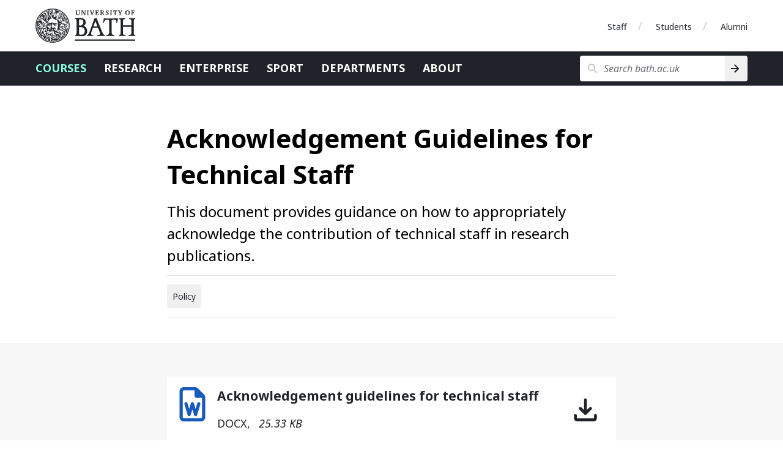

--- FILE ---
content_type: text/html
request_url: https://www.bath.ac.uk/publications/acknowledgement-guidelines-for-technical-staff/
body_size: 3399
content:

  <!DOCTYPE html>
<html lang="en">
  <head>
    <title>Acknowledgement Guidelines for Technical Staff</title>
    <meta charset="utf-8">
    
    <script nonce="YVhBenJDc1dNVnNZQWJmSWdZR1ZHUUFBQURR">dataLayer = [ { 'contentType': 'Y2024Publication', 'owningOrganisation': 'University of Bath', 'labelNames': '|research|governance|researchculture|', 'lensVersion': '124', 'nonce': 'YVhBenJDc1dNVnNZQWJmSWdZR1ZHUUFBQURR' } ]</script>


    <script nonce="YVhBenJDc1dNVnNZQWJmSWdZR1ZHUUFBQURR">(function(w,d,s,l,i){w[l]=w[l]||[];w[l].push({'gtm.start':
    new Date().getTime(),event:'gtm.js'});var f=d.getElementsByTagName(s)[0],
    j=d.createElement(s),dl=l!='dataLayer'?'&l='+l:'';j.async=true;j.src=
    'https://www.googletagmanager.com/gtm.js?id='+i+dl;var n=d.querySelector('[nonce]');
    n&&j.setAttribute('nonce',n.nonce||n.getAttribute('nonce'));f.parentNode.insertBefore(j,f);
    })(window,document,'script','dataLayer','GTM-NN6ZCP');</script>


    <meta http-equiv="X-UA-Compatible" content="IE=edge">
    <meta name="viewport" content="width=device-width, initial-scale=1">
    <meta name="description" content="This document provides guidance on how to appropriately acknowledge the contribution of technical staff in research publications.">
    <meta name="keywords" content="University of Bath, Y2024Publication">
    
    <meta name="contentType" content="publication">
    
    <meta name="date" content="2025-12-03 16:06:26 &#43;0000 GMT">
    
    <meta name="twitter:card" content="summary">
    <meta name="twitter:site" content="@uniofbath">
    <meta name="twitter:title" content="Acknowledgement Guidelines for Technical Staff">
    <meta name="twitter:description" content="This document provides guidance on how to appropriately acknowledge the contribution of technical staff in research publications.">
    <link href="https://fonts.googleapis.com/css?family=Noto+Sans:400,400i,700,700i&amp;subset=cyrillic,latin-ext" rel="stylesheet">
    
      <link type="text/css" rel="stylesheet" href="/lens/124/css/university-of-bath/university-of-bath.css">
    
    
    <link rel="apple-touch-icon" sizes="152x152" href="/lens/124/assets/university-of-bath/images/favicon/apple/apple-touch-icon-152x152.png">
    <link rel="apple-touch-icon" sizes="180x180" href="/lens/124/assets/university-of-bath/images/favicon/apple/apple-touch-icon-180x180.png">
    <link rel="icon" sizes="192x192" type="image/png" href="/lens/124/assets/university-of-bath/images/favicon/android/android-chrome-192x192.png">
    <link rel="manifest" href="/lens/124/assets/university-of-bath/images/favicon/manifest.json">
    <link rel="shortcut icon" type="image/x-icon" href="/lens/124/assets/university-of-bath/images/favicon/favicon.ico">
    <meta name="msapplication-config" content="/lens/124/assets/university-of-bath/images/favicon/browserconfig.xml">
    <meta name="msapplication-TileImage" content="/lens/124/assets/university-of-bath/images/favicon/windows/mstile-144x144.png">
    <meta name="msapplication-TileColor" content="#004489">
    <meta name="theme-color" content="#202329">
  
  
  </head>
  <body class="Y2024Publication no-js">
    
    <a href="#main-content" class="skip-content">Skip to main content</a>
    <noscript><iframe src="//www.googletagmanager.com/ns.html?id=GTM-NN6ZCP"
  height="0" width="0" style="display:none;visibility:hidden"></iframe></noscript>

    

  <div class="header-wrapper">
  <header class="university-brand-header">
    <div class="row column">
      <div class="university-brand-header-flex">
                
        <div class="university-brand">
          <a href="/" class="logo-1-background logo-1 university-logo">University of Bath</a>
        </div>

            
    <nav class="role-nav">
      <ul aria-label="Role navigation">
        <li><a href="https://www.bath.ac.uk/staff/">Staff</a></li>
        <li><a href="https://www.bath.ac.uk/students/">Students</a></li>
        <li><a href="https://www.bath.ac.uk/professional-services/alumni-and-friends/">Alumni</a></li>
      </ul>
    </nav>

      </div>
    </div>
  </header>
    
  <div class="university-nav-bar">
    <div class="row column">
      <div class="university-nav-bar-flex">
                
        <div class="university-brand">
          <a href="/" class="logo-1-background logo-1 university-logo">University of Bath</a>
        </div>

        <nav class="university-nav">
          <input class="university-nav-checkbox" id="university-nav-checkbox" type="checkbox" aria-labelledby="university-nav-label">
          <label for="university-nav-checkbox" class="university-nav-label" id="university-nav-label" aria-haspopup="true">Open menu</label>
          <div class="university-nav-tray">
            <ul aria-label="Site navigation">
              <li class="active-nav"><a href="https://www.bath.ac.uk/courses/">Courses</a></li>
              <li><a href="https://www.bath.ac.uk/topics/research/">Research</a></li>
              <li><a href="https://www.bath.ac.uk/professional-services/enterprise-and-entrepreneurship/">Enterprise</a></li>
              <li><a href="https://www.bath.ac.uk/sport">Sport</a></li>
              <li><a href="https://www.bath.ac.uk/departments/">Departments</a></li>
              <li><a href="https://www.bath.ac.uk/topics/about-the-university/">About</a></li>
            </ul>
                
    <nav class="role-nav">
      <ul aria-label="Role navigation">
        <li><a href="https://www.bath.ac.uk/staff/">Staff</a></li>
        <li><a href="https://www.bath.ac.uk/students/">Students</a></li>
        <li><a href="https://www.bath.ac.uk/professional-services/alumni-and-friends/">Alumni</a></li>
      </ul>
    </nav>

          </div>
        </nav>
                
        <div class="university-search" role="search">
          <input class="university-search-checkbox" id="university-search-checkbox" type="checkbox" aria-labelledby="university-search-label">
          <label for="university-search-checkbox" class="university-search-label" id="university-search-label">Open search</label>
          <div class="university-search-tray">
            <form class="university-search-form" method="get" action="//www.bath.ac.uk/search">
              <input class="search-field" aria-label="Search bath.ac.uk" name="query" placeholder="Search bath.ac.uk" title="Type search term here" type="text">
              <input class="search-button" value="Search" type="submit" aria-label="Search">
            </form>
          </div>
        </div>

      </div>
    </div>
  </div>

</div>


  




  <!-- Start the main page content -->
<main>
  <!-- Heading -->
  <section class="corp-info-header-section bg-white stack-section">
    <div class="row column">
      <div class="flex-wrapper">
        <div class="single-item">
          <div class="page-title text-left">
            <h1 id="main-content" class="page-heading">Acknowledgement Guidelines for Technical Staff</h1>
            <h2 class="page-subheading half-padding-bottom">This document provides guidance on how to appropriately acknowledge the contribution of technical staff in research publications.</h2>
            <hr class="half-padding-bottom" />
            <p class="subtype-label">Policy</p>
            <hr>

            
          </div>
        </div>
      </div>
    </div>
  </section>
  <!-- Body Content -->
  <section class="markdown bg-steel-85-light small-padding narrative">
    
    <div class="row column">
  <div class="flex-wrapper">
    <div class="single-item attachments-list">
      
      

      
        
          <article class="attachment-item docx-attachment">
  <a
    href="/publications/acknowledgement-guidelines-for-technical-staff/attachments/acknowledgement_guidelines_for_technical_staff_.docx"
  >
    <span>
      <h3>
        Acknowledgement guidelines for technical staff
      </h3>
      <p>DOCX, <em>25.33 KB</em></p>
    </span>

    <span>
      <p class="attachment-download">Download attachment</p>
    </span>
  </a>
</article>

        
      
    </div>
  </div>
</div>


    <div class="row column">
      <div class="flex-wrapper">
        <div class="single-item accessible-alternatives">
          <h2>Accessible alternatives</h2>
          <p>
            If you need any of the attachments on this page in accessible formats such as braille,
            large print, audio transcript, or other file formats, please contact the owner of this page.
          </p>
          <hr class="section-header-divider" />
          <div class="flex-wrapper small-padding">
            <article class="card standard-card">
              <footer>
                <ul class="no-bullet-list">
                  
                    <li class="email no-header-item"><a href="mailto:governance@bath.ac.uk">governance@bath.ac.uk</a></li>
                  
                </ul>
              </footer>
            </article>
          </div>
        </div>
      </div>
    </div>
  </section>
  <!-- Related content -->
  
  <!-- Contact information -->
  
</main>


      

<aside class="university-awards bg-granite-10-light small-padding">
  <div class="row column text-center">
    <div class="flex-wrapper award-items-group filtered-list-awards">
      
      

      
        <div class="flex-wrapper award-items-horizontal-container award-column">
          <div class="award-items-horizontal-container">
            <a href="https://www.bath.ac.uk/corporate-information/rankings-and-reputation/">
              <img
                class="award-items-horizontal rotation-4"
                src="/lens/124/assets/university-of-bath/images/awards/8th-times-and-sunday-times-GUG-2025.svg"
                alt="8th in the Times and Sunday Times good university guide 2025"
              ><img
                class="award-items-horizontal rotation-4"
                src="/lens/124/assets/university-of-bath/images/awards/9th-daily-mail-uni-guide-2025.svg"
                alt="9th in the Daily Mail university guide 2025"
              >
            </a>

          </div>
        </div></div>
  </div>
</aside>

      
  <footer class="university-footer">
    <div class="row">
      <div class="footer-wrapper">
        <div class="column medium-12">
          <a class="copyright" href="https://www.bath.ac.uk/corporate-information/copyright/">&copy; University of Bath 2026</a>
          <ul class="reverse no-bullet-list">
            <li><a href="https://www.bath.ac.uk/corporate-information/disclaimer/">Disclaimer</a></li>
            <li><a href="https://www.bath.ac.uk/teams/freedom-of-information/">Freedom of information</a></li>
            <li><a href="https://www.bath.ac.uk/corporate-information/modern-slavery-and-human-trafficking-statement/">Modern slavery statement</a></li>
            <li><a href="https://www.bath.ac.uk/corporate-information/privacy-and-cookie-policy/">Privacy and cookie policy</a></li>
            <li><a href="https://www.bath.ac.uk/corporate-information/transparency-information/">Transparency information</a></li>
            <li><a href="https://www.bath.ac.uk/corporate-information/website-accessibility-statement/">Website accessibility statement</a></li>
          </ul>
        </div>
      </div>
    </div>
  </footer>

    
  
  <script src="https://code.jquery.com/jquery-3.7.1.min.js"></script>
  
  
  <script src="https://cdnjs.cloudflare.com/ajax/libs/foundation/6.8.1/js/foundation.min.js"></script>
  
  
  
  
  
  

  

  
  
  
  <script src="/lens/124/assets/school-of-management/js/infographics.js"></script>
  
  
  
  
  <script src="/lens/124/assets/university-of-bath/js/sticky-nav.js"></script>
  
  
  
  
  
  
  <script src="/lens/124/assets/university-of-bath/js/components/in-page-nav.js"></script>
  
  <script src="/lens/124/assets/university-of-bath/js/components/tables.js"></script>
  
  <script src="/lens/124/assets/university-of-bath/js/utm-forms.js" delay></script>

  <script nonce="YVhBenJDc1dNVnNZQWJmSWdZR1ZHUUFBQURR">
    $(window).on('load', function () {
      $(document).foundation();
    });
  </script>

  </body>
</html>



--- FILE ---
content_type: application/javascript
request_url: https://www.bath.ac.uk/lens/124/assets/university-of-bath/js/sticky-nav.js
body_size: 1198
content:
// ==================================================================
// STICKY NAV
// ==================================================================
$(function () {
    let $extendedNav = $('.extended-nav');
    let universityLogo = $('.university-logo');
    let $window = $(window);
    const infoStripes = $(".info-stripes");
    const headerWrapper = $(".header-wrapper");

    // Check whether we are scrolled at an anchor, in which case we shouldn't display the extended nav.
    function isScrolledAtAnchor() {
        if (!location.hash) {
            return false;
        }

        const anchorId = location.hash.substring(1);
        const anchor = document.getElementById(anchorId);

        if (! anchor) {
            return false;
        }

        const anchorTop = anchor.getBoundingClientRect().top;
        const stripesHeight = infoStripes.height() || 0;

        // Return true if the anchor is somewhere around the top of the screen.
        // There is some leeway due to the variable size of the sticky nav.
        return anchorTop >= 0 && anchorTop <= 101 + stripesHeight;
    }

    let previousScrollTop = 100;

    $window.scroll(function () {
        const scrollTop = Math.round($window.scrollTop());
        const scrollDelta = scrollTop - previousScrollTop;
        previousScrollTop = scrollTop;

        if (scrollTop > 100) {
            universityLogo.removeClass('logo-1-background').removeClass('logo-1').addClass('logo-2');
            $extendedNav.addClass('scroll-hide-nav-reduced');

            if (isScrolledAtAnchor()) {
                $extendedNav.addClass('hidden');
            } else if (scrollDelta !== 0) {
                $extendedNav.toggleClass('hidden', scrollDelta > 0);
            }
        } else if (scrollTop < 50) {
            universityLogo.removeClass('logo-2').addClass('logo-1-background').addClass('logo-1');
            $extendedNav.removeClass('scroll-hide-nav-reduced');
            $extendedNav.removeClass('hidden')
        }
    });

    let extendedNavCheckbox = $("input#extended-nav-checkbox");
    extendedNavCheckbox.change(scrollHideNavUpdateTab);

    $(".extended-nav a, .extended-nav button, .extended-nav input").focus(scrollHideNavUpdateTab);
    $(".extended-nav a, .extended-nav button, .extended-nav input").focusout(scrollHideNavUpdateTab);

    function scrollHideNavUpdateTab() {
        if ($extendedNav[0].contains(document.activeElement) || extendedNavCheckbox.is(':checked')) {
            $extendedNav.addClass('scroll-hide-never-hide');
        } else {
            $extendedNav.removeClass('scroll-hide-never-hide');
        }
    }

    function statusStripesResize() {
        let stripesHeight = infoStripes.height();
        if (infoStripes[0]) {
            headerWrapper.addClass("extra-offset");
            document.documentElement.style.setProperty("--stripes-height", stripesHeight + "px");
        } else {
            document.documentElement.style.setProperty("--stripes-height", "0px");
        }

        if ($extendedNav[0]) {
            let extendedNavHeight = $extendedNav.height();
            document.documentElement.style.setProperty("--body-padding-top", extendedNavHeight + "px");
        } else {
            document.documentElement.style.setProperty("--body-padding-top", "0px");
        }
    }

    $window.on('resize', statusStripesResize);
    statusStripesResize();
});


$(document).ready(function () {
    const $searchField = $('.search-field');
    let lastScrollPosition = 0;
    let debounceTimer;

    const preventScroll = function () {
        $(window).on('scroll.preventScroll', function () {
            $(window).scrollTop(lastScrollPosition);
        });
    };

    const allowScroll = function () {
        $(window).off('scroll.preventScroll');
    };

    $searchField.keydown(function () {
        lastScrollPosition = $(window).scrollTop();
        preventScroll();
    });

    $searchField.keyup(function () {
        clearTimeout(debounceTimer); 
        debounceTimer = setTimeout(function () {
            allowScroll();
        }, 150); 
    });
});
  


--- FILE ---
content_type: image/svg+xml
request_url: https://www.bath.ac.uk/lens/124/assets/university-of-bath/images/icons/download-icon-medium.svg
body_size: 699
content:
<svg width="56" height="56" viewBox="0 0 56 56" fill="none" xmlns="http://www.w3.org/2000/svg">
<path d="M28.0002 36.3418C27.6891 36.3418 27.3974 36.2932 27.1252 36.196C26.853 36.0988 26.6002 35.9335 26.3669 35.7002L17.9669 27.3002C17.5002 26.8335 17.2766 26.289 17.2961 25.6668C17.3155 25.0446 17.5391 24.5002 17.9669 24.0335C18.4336 23.5668 18.9877 23.3238 19.6294 23.3043C20.2711 23.2849 20.8252 23.5085 21.2919 23.9752L25.6669 28.3502V11.6668C25.6669 11.0057 25.8905 10.4516 26.3377 10.0043C26.7849 9.55711 27.3391 9.3335 28.0002 9.3335C28.6613 9.3335 29.2155 9.55711 29.6627 10.0043C30.1099 10.4516 30.3336 11.0057 30.3336 11.6668V28.3502L34.7086 23.9752C35.1752 23.5085 35.7294 23.2849 36.3711 23.3043C37.0127 23.3238 37.5669 23.5668 38.0336 24.0335C38.4613 24.5002 38.6849 25.0446 38.7044 25.6668C38.7238 26.289 38.5002 26.8335 38.0336 27.3002L29.6336 35.7002C29.4002 35.9335 29.1474 36.0988 28.8752 36.196C28.603 36.2932 28.3113 36.3418 28.0002 36.3418ZM14.0002 46.6668C12.7169 46.6668 11.6183 46.2099 10.7044 45.296C9.7905 44.3821 9.33356 43.2835 9.33356 42.0002V37.3335C9.33356 36.6724 9.55717 36.1182 10.0044 35.671C10.4516 35.2238 11.0058 35.0002 11.6669 35.0002C12.328 35.0002 12.8822 35.2238 13.3294 35.671C13.7766 36.1182 14.0002 36.6724 14.0002 37.3335V42.0002H42.0002V37.3335C42.0002 36.6724 42.2238 36.1182 42.6711 35.671C43.1183 35.2238 43.6724 35.0002 44.3336 35.0002C44.9947 35.0002 45.5488 35.2238 45.9961 35.671C46.4433 36.1182 46.6669 36.6724 46.6669 37.3335V42.0002C46.6669 43.2835 46.2099 44.3821 45.2961 45.296C44.3822 46.2099 43.2836 46.6668 42.0002 46.6668H14.0002Z" fill="#202329"/>
</svg>


--- FILE ---
content_type: image/svg+xml
request_url: https://www.bath.ac.uk/lens/124/assets/university-of-bath/images/icons/attachment-doc-icon.svg
body_size: 574
content:
<svg width="47" height="60" viewBox="0 0 47 60" fill="none" xmlns="http://www.w3.org/2000/svg">
<path d="M7.75 51V9C7.75 8.0375 8.5375 7.25 9.5 7.25H27V16C27 17.9359 28.5641 19.5 30.5 19.5H39.25V51C39.25 51.9625 38.4625 52.75 37.5 52.75H9.5C8.5375 52.75 7.75 51.9625 7.75 51ZM9.5 2C5.63906 2 2.5 5.13906 2.5 9V51C2.5 54.8609 5.63906 58 9.5 58H37.5C41.3609 58 44.5 54.8609 44.5 51V18.8984C44.5 17.0391 43.7672 15.2562 42.4547 13.9437L32.5453 4.04531C31.2328 2.73281 29.4609 2 27.6016 2H9.5ZM15.5156 28.3703C15.1 26.9813 13.6344 26.1938 12.2453 26.6094C10.8562 27.025 10.0687 28.4906 10.4844 29.8797L15.7344 47.3797C16.0625 48.4953 17.0906 49.25 18.25 49.25C19.4094 49.25 20.4266 48.4844 20.7656 47.3797L23.5 38.2578L26.2344 47.3797C26.5625 48.4953 27.5906 49.25 28.75 49.25C29.9094 49.25 30.9266 48.4844 31.2656 47.3797L36.5156 29.8797C36.9313 28.4906 36.1437 27.025 34.7547 26.6094C33.3656 26.1938 31.9 26.9813 31.4844 28.3703L28.75 37.4922L26.0156 28.3703C25.6875 27.2547 24.6594 26.5 23.5 26.5C22.3406 26.5 21.3234 27.2656 20.9844 28.3703L18.25 37.4922L15.5156 28.3703Z" fill="#195ABE"/>
</svg>
